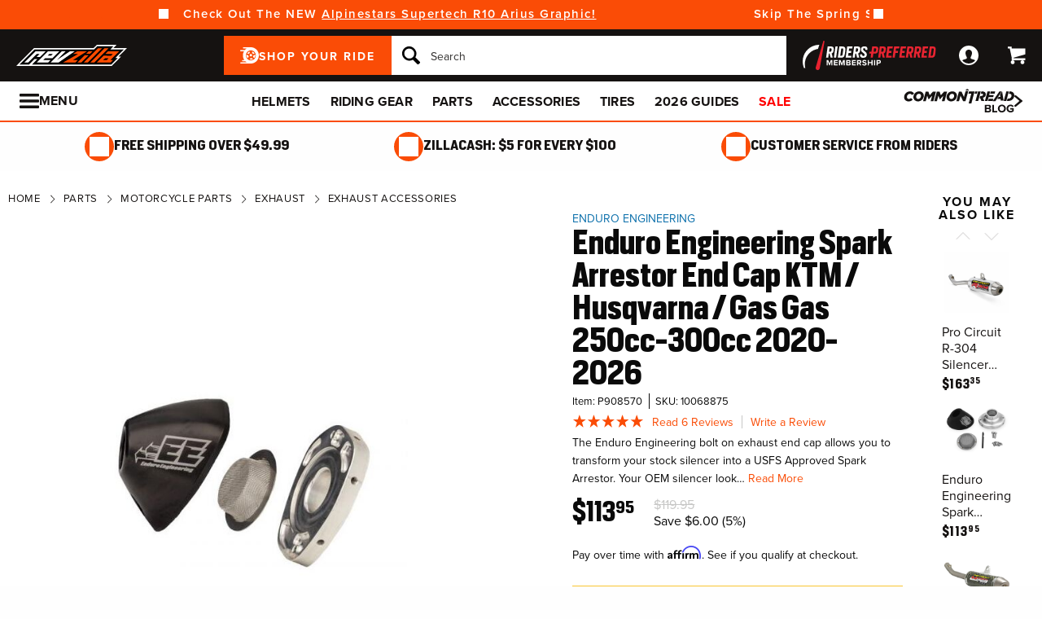

--- FILE ---
content_type: text/javascript
request_url: https://widgets.turnto.com/v5/widgets/JlwvU6H5qZNF3NTsite/js/turnto.js?_=1769775655749
body_size: 2862
content:
!function(e){function t(t){for(var n,r,s=t[0],d=t[1],c=t[2],u=0,f=[];u<s.length;u++)r=s[u],Object.prototype.hasOwnProperty.call(a,r)&&a[r]&&f.push(a[r][0]),a[r]=0;for(n in d)Object.prototype.hasOwnProperty.call(d,n)&&(e[n]=d[n]);for(l&&l(t);f.length;)f.shift()();return i.push.apply(i,c||[]),o()}function o(){for(var e,t=0;t<i.length;t++){for(var o=i[t],n=!0,r=1;r<o.length;r++){var d=o[r];0!==a[d]&&(n=!1)}n&&(i.splice(t--,1),e=s(s.s=o[0]))}return e}var n={},r={0:0},a={0:0},i=[];function s(t){if(n[t])return n[t].exports;var o=n[t]={i:t,l:!1,exports:{}};return e[t].call(o.exports,o,o.exports,s),o.l=!0,o.exports}s.e=function(e){var t=[];r[e]?t.push(r[e]):0!==r[e]&&{2:1,3:1,4:1,5:1,7:1,9:1,10:1,11:1,12:1,15:1,16:1,17:1,18:1,19:1,20:1,21:1,22:1}[e]&&t.push(r[e]=new Promise((function(t,o){for(var n="JlwvU6H5qZNF3NTsite/css/"+({2:"add-captions",3:"ask-results-content",4:"cc-modal",5:"cc-widget",6:"dfp",7:"do-more",8:"email-flow-entry",9:"embedded-submission",10:"expired-confirmation",11:"media-modal",12:"multi-item-search",15:"registration",16:"registration-modal",17:"seller-ratings",18:"share-media",19:"solo-question",20:"standalone-popover",21:"submission",22:"submission-modal"}[e]||e)+"."+{2:"5fb500e4a928b16ba219",3:"12b223833444190dbbd1",4:"647ea0335add2fb6df83",5:"2594093ec522093bf838",6:"52bb03b04beb7a509d96",7:"f21751223c7faaf0d2d4",8:"5fbcea5fabc5e067f070",9:"115a921e644bbae8b4da",10:"16c58c1562280e6b2bc8",11:"a5d613e8b34a8ed3b84b",12:"0d48c2ade5fb8b0da655",15:"6c5475041fd0518c7f66",16:"c6dc23267ea215c9280d",17:"25cdb20e308438608f5c",18:"76599a988c41bb927347",19:"e7acf2148dd9773e7353",20:"e773b94156db2f747d66",21:"7d396d98b52f30802f25",22:"31fb088a2a755834e084"}[e]+".css",a=s.p+n,i=document.getElementsByTagName("link"),d=0;d<i.length;d++){var c=(l=i[d]).getAttribute("data-href")||l.getAttribute("href");if("stylesheet"===l.rel&&(c===n||c===a))return t()}var u=document.getElementsByTagName("style");for(d=0;d<u.length;d++){var l;if((c=(l=u[d]).getAttribute("data-href"))===n||c===a)return t()}var f=document.createElement("link");f.rel="stylesheet",f.type="text/css";f.onerror=f.onload=function(n){if(f.onerror=f.onload=null,"load"===n.type)t();else{var i=n&&("load"===n.type?"missing":n.type),s=n&&n.target&&n.target.href||a,d=new Error("Loading CSS chunk "+e+" failed.\n("+s+")");d.code="CSS_CHUNK_LOAD_FAILED",d.type=i,d.request=s,delete r[e],f.parentNode.removeChild(f),o(d)}},f.href=a,function(e){var t=document.querySelector("#tt-custom-css");t?t.parentNode.insertBefore(e,t):document.getElementsByTagName("head")[0].appendChild(e)}(f)})).then((function(){r[e]=0})));var o=a[e];if(0!==o)if(o)t.push(o[2]);else{var n=new Promise((function(t,n){o=a[e]=[t,n]}));t.push(o[2]=n);var i,d=document.createElement("script");d.charset="utf-8",d.timeout=120,s.nc&&d.setAttribute("nonce",s.nc),d.src=function(e){return s.p+"JlwvU6H5qZNF3NTsite/js/"+({2:"add-captions",3:"ask-results-content",4:"cc-modal",5:"cc-widget",6:"dfp",7:"do-more",8:"email-flow-entry",9:"embedded-submission",10:"expired-confirmation",11:"media-modal",12:"multi-item-search",15:"registration",16:"registration-modal",17:"seller-ratings",18:"share-media",19:"solo-question",20:"standalone-popover",21:"submission",22:"submission-modal"}[e]||e)+"."+{2:"5fb500e4a928b16ba219",3:"12b223833444190dbbd1",4:"647ea0335add2fb6df83",5:"2594093ec522093bf838",6:"52bb03b04beb7a509d96",7:"f21751223c7faaf0d2d4",8:"5fbcea5fabc5e067f070",9:"115a921e644bbae8b4da",10:"16c58c1562280e6b2bc8",11:"a5d613e8b34a8ed3b84b",12:"0d48c2ade5fb8b0da655",15:"6c5475041fd0518c7f66",16:"c6dc23267ea215c9280d",17:"25cdb20e308438608f5c",18:"76599a988c41bb927347",19:"e7acf2148dd9773e7353",20:"e773b94156db2f747d66",21:"7d396d98b52f30802f25",22:"31fb088a2a755834e084"}[e]+".js"}(e);var c=new Error;i=function(t){d.onerror=d.onload=null,clearTimeout(u);var o=a[e];if(0!==o){if(o){var n=t&&("load"===t.type?"missing":t.type),r=t&&t.target&&t.target.src;c.message="Loading chunk "+e+" failed.\n("+n+": "+r+")",c.name="ChunkLoadError",c.type=n,c.request=r,o[1](c)}a[e]=void 0}};var u=setTimeout((function(){i({type:"timeout",target:d})}),12e4);d.onerror=d.onload=i,document.head.appendChild(d)}return Promise.all(t)},s.m=e,s.c=n,s.d=function(e,t,o){s.o(e,t)||Object.defineProperty(e,t,{enumerable:!0,get:o})},s.r=function(e){"undefined"!=typeof Symbol&&Symbol.toStringTag&&Object.defineProperty(e,Symbol.toStringTag,{value:"Module"}),Object.defineProperty(e,"__esModule",{value:!0})},s.t=function(e,t){if(1&t&&(e=s(e)),8&t)return e;if(4&t&&"object"==typeof e&&e&&e.__esModule)return e;var o=Object.create(null);if(s.r(o),Object.defineProperty(o,"default",{enumerable:!0,value:e}),2&t&&"string"!=typeof e)for(var n in e)s.d(o,n,function(t){return e[t]}.bind(null,n));return o},s.n=function(e){var t=e&&e.__esModule?function(){return e.default}:function(){return e};return s.d(t,"a",t),t},s.o=function(e,t){return Object.prototype.hasOwnProperty.call(e,t)},s.p="https://widgets.turnto.com/v5/widgets/",s.oe=function(e){throw console.error(e),e};var d=window.TurnToWpJsonp=window.TurnToWpJsonp||[],c=d.push.bind(d);d.push=t,d=d.slice();for(var u=0;u<d.length;u++)t(d[u]);var l=c;i.push([137]),o()}({137:function(e,t,o){"use strict";o.r(t);var n=o(3);function r(e,t){var o=document.getElementById(t),n="https://widgets.turnto.com/v5/widgets"+e;if(o){if(o.href===n)return;o.id=t+"-previous"}var r=document.getElementsByTagName("head")[0],a=document.createElement("link");a.id=t,a.type="text/css",a.rel="stylesheet",a.href=n,o&&(a.onload=function(){o.remove()}),r.appendChild(a)}function a(e,t){var o=document.createElement("script");o.id=t,o.type="text/javascript",o.src="https://widgets.turnto.com/v5/widgets"+e,document.getElementsByTagName("head")[0].appendChild(o)}window.TurnTo||(window.TurnTo={}),"function"!=typeof window.IntersectionObserver||"function"!=typeof window.Proxy?(window.TurnTo.loadPage=function(){},a("/"+n.a.siteKey+"/ie/js/turnto.js","tt-ie-turnto-js")):window.TurnTo.loadPage=function(e){var t=e[n.b.pageId];t?(t.pageCssFilePath&&r(t.pageCssFilePath,"tt-page-css"),t.customCss&&r(t.customCss,"tt-custom-css"),a(t.baseJsFilePath,"tt-base-js"),t.pageJsFilePath[n.b.locale]?a(t.pageJsFilePath[n.b.locale],"tt-page-js"):console.warn("TurnTo: Could not find a page configuration for locale: ".concat(n.b.locale))):console.warn("TurnTo: Could not find configuration for pageId: ".concat(n.b.pageId))}},3:function(e,t,o){"use strict";o.d(t,"b",(function(){return a})),o.d(t,"a",(function(){return r}));const n=window.turnToConfig||{};let r;r={protocol:"https",cdnHost:"cdn-ws.turnto.com",originHost:"ws.turnto.com",imageCdnHost:n.imageCdnHost||"https://imagex.turnto.com",imageStoreBase:"images.turnto.com",moderationHost:n.moderationHost||"www.turnto.com",siteKey:"JlwvU6H5qZNF3NTsite",analyticsHost:"https://we.turnto.com/event"},n.locale||(n.locale="en_US");const a=n}});
TurnTo.loadPage({"order-confirmation-page":{"baseJsFilePath":"/JlwvU6H5qZNF3NTsite/js/base.ddc46741f74d36a28140.js","pageJsFilePath":{"en_US":"/JlwvU6H5qZNF3NTsite/js/order-confirmation-page.5e36b714de6c99bb77d5d2e961ed471b.en_US.js"},"pageCssFilePath":"/JlwvU6H5qZNF3NTsite/css/order-confirmation-page.8085e4c4e96345cdc477.css"},"pdp-page":{"baseJsFilePath":"/JlwvU6H5qZNF3NTsite/js/base.ddc46741f74d36a28140.js","pageJsFilePath":{"en_US":"/JlwvU6H5qZNF3NTsite/js/pdp-page.dfb937d24494e29252a35be91ac9082f.en_US.js"},"pageCssFilePath":"/JlwvU6H5qZNF3NTsite/css/pdp-page.0b3790d39bdb60f1c0a9.css","customCss":"/JlwvU6H5qZNF3NTsite/css/turnto-custom.bf364ce73c786a1a01a94bc7232010ca.css"}});;var turntoVersion="HEAD.9a229832d07cfc21aafbd06c3b40e1027e88fc83.171352"


--- FILE ---
content_type: image/svg+xml
request_url: https://www.revzilla.com/images/sites/revzilla/support/header/logo-c416dd1a00f74c1039a20b951088ad92.svg?vsn=d
body_size: 590
content:
<svg
  xmlns="http://www.w3.org/2000/svg"
  viewBox="0 0 530.47 100.6"
>
  <polygon
    points="67.44 97.56 93.84 71.17 88.72 71.17 62.33 97.56 7.34 97.56 86.38 18.53 371.57 18.53 387.06 3.04 473.31 3.04 457.82 18.53 523.12 18.53 482.07 59.58 494.4 59.58 456.43 97.56 67.44 97.56"
  />
  <path
    style="fill: #fff;"
    d="M489.44,45.58l-1.73,1.73L474,61.07h65.3l-1.73,1.73L498.2,102.12h12.34l-1.73,1.73-29.87,29.87-0.3.3H98.27l1.73-1.73,24.66-24.66H110.94l-26.09,26.1-0.3.3H38.17l1.73-1.73,70.92-70.92,0.3-.3H396.31L411.5,45.88l0.3-.3h77.65m14.69-6.08H409.27l-1.78,1.78-0.3.3L393.79,55H108.6l-1.78,1.78-0.3.3L35.59,128l-1.73,1.73L23.48,140.1H481.16l1.78-1.78,0.3-.3,29.87-29.87,1.73-1.73L525.23,96H512.89L541.82,67.1l1.73-1.73L553.94,55h-65.3L492,51.62l1.73-1.73L504.13,39.5h0Z"
    transform="translate(-23.48 -39.5)"
  />
  <polygon
    style="fill:#ff4c00;"
    points="337.98 31.2 291.03 31.2 271.19 43.83 295.97 43.83 223.25 84.88 282.55 84.88 295.19 72.25 272.23 72.25 337.98 31.2"
  />
  <polygon
    style="fill:#ff4c00;"
    points="354.31 42.03 365.14 31.2 346.04 31.2 335.21 42.03 354.31 42.03"
  />
  <path
    style="fill:#ff4c00;"
    d="M474.65,124.38l12.63-12.63H474.94L516,70.7h-53.5L449.86,83.33h35.55l-7.89,8L442,91.23l-33.16,33.16h65.84ZM457,111.75H440.3l8-7.89H465Z"
    transform="translate(-23.48 -39.5)"/>
  <polygon
    style="fill:#ff4c00;"
    points="392.31 15.72 323.13 84.88 342.39 84.88 411.56 15.72 392.31 15.72"
  />
  <polygon
    style="fill:#ff4c00;"
    points="328.22 49.02 292.36 84.88 311.45 84.88 347.32 49.02 328.22 49.02"
  />
  <polygon
    style="fill: #fff;"
    points="279.2 31.2 256.18 31.2 194.49 72.93 236.24 31.2 217.22 31.2 163.53 84.88 202.04 84.88 279.2 31.2"
  />
  <polygon
    style="fill: #fff;"
    points="110.94 43.83 98.13 43.83 57.08 84.88 37.95 84.88 91.63 31.2 140.13 31.2 112.81 58.49 96.28 58.49 110.94 43.83"
  />
  <path
    style="fill: #fff;"
    d="M121.52,124.38H175.3l12.63-12.63H153.2l8-8h34.73L229,70.7H175.21Zm60.1-41.05h17l-7.89,7.89h-17Z"
    transform="translate(-23.48 -39.5)"
  />
  <polygon
    style="fill:#ff4c00;"
    points="423.45 15.72 354.28 84.88 373.54 84.88 442.7 15.72 423.45 15.72"/>
</svg>


--- FILE ---
content_type: application/javascript
request_url: https://revzilla.rfk.revzilla.com/api/init/1/init.js
body_size: 5227
content:
var rfk = rfk || [];
    (function() {
        window.RfkParams = {
            'ckey': '89205587-133349768',
            'device': 'pc',
            'cenv': ':production',
            'rurl': document.referrer || '',
            'ed': '2,[base64],,',
            't0i': (new Date()).getTime(),
            'initJsVersion': 2,
            'generatedAt': '2023-10-23-01:23:47'
        };
        (function() {
            function l(f){
                var d=document,h=d.getElementsByTagName('head')[0],s=d.createElement('script');
                s.type='text/javascript';
                s.async=true;
                s.src=document.location.protocol+f;
                h.insertBefore(s,h.firstChild);
            };
            l('//product-initjs.prod.rfksrv.com/js/reflektion.js');
        }());
    })();